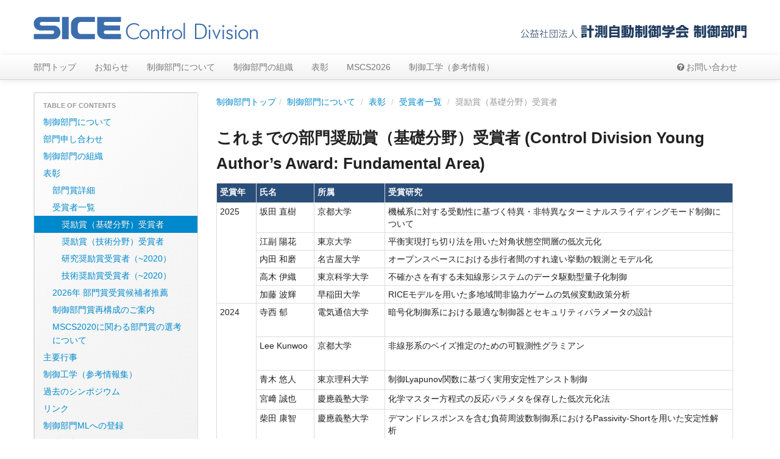

--- FILE ---
content_type: text/html; charset=UTF-8
request_url: https://www.sice-ctrl.jp/about/award/honorees/young-fundamental/
body_size: 45606
content:
<!DOCTYPE html>
<html lang="ja">
  <head >
    <meta http-equiv="Content-Type" content="text/html;charset=UTF-8">
    <meta name="viewport" content="width=device-width, initial-scale=1.0">
    <title>奨励賞（基礎分野）受賞者 |  計測自動制御学会 制御部門</title>
    <script>
      /*      localStorage.clear();*/
    </script>
    <!--
    <link rel="stylesheet/less" type="text/css" href="https://www.sice-ctrl.jp/wordpress/wp-content/themes/sice-ctrl/less/bootstrap.less" media="all">
    <link rel="stylesheet/less" type="text/css" href="https://www.sice-ctrl.jp/wordpress/wp-content/themes/sice-ctrl/less/responsive.less" media="all">
    <link rel="stylesheet/less" type="text/css" href="https://www.sice-ctrl.jp/wordpress/wp-content/themes/sice-ctrl/sice-ctrl.less" media="all">
    <link rel="stylesheet/less" type="text/css" href="https://www.sice-ctrl.jp/wordpress/wp-content/themes/sice-ctrl/print.less" media="print">
    -->
    <link rel="stylesheet" type="text/css"  href="https://www.sice-ctrl.jp/wordpress/wp-content/themes/sice-ctrl/css/bootstrap.css" media="all">
    <link rel="stylesheet" type="text/css" href="https://www.sice-ctrl.jp/wordpress/wp-content/themes/sice-ctrl/css/responsive.css" media="all">
    <link rel="stylesheet" type="text/css" href="https://www.sice-ctrl.jp/wordpress/wp-content/themes/sice-ctrl/css/sice-ctrl.css" media="all">
    <link rel="stylesheet" type="text/css" href="https://www.sice-ctrl.jp/wordpress/wp-content/themes/sice-ctrl/css/print.css" media="print">
    
    
    <!-- HTML5 shim, for IE6-8 support of HTML5 elements -->
    <!--[if lt IE 9]>
<script src="http://html5shim.googlecode.com/svn/trunk/html5.js"></script>
<![endif]-->
                                                            
        
    <meta name='robots' content='max-image-preview:large' />
<link rel="alternate" title="oEmbed (JSON)" type="application/json+oembed" href="https://www.sice-ctrl.jp/wp-json/oembed/1.0/embed?url=https%3A%2F%2Fwww.sice-ctrl.jp%2Fabout%2Faward%2Fhonorees%2Fyoung-fundamental%2F" />
<link rel="alternate" title="oEmbed (XML)" type="text/xml+oembed" href="https://www.sice-ctrl.jp/wp-json/oembed/1.0/embed?url=https%3A%2F%2Fwww.sice-ctrl.jp%2Fabout%2Faward%2Fhonorees%2Fyoung-fundamental%2F&#038;format=xml" />
		<!-- This site uses the Google Analytics by MonsterInsights plugin v9.11.0 - Using Analytics tracking - https://www.monsterinsights.com/ -->
		<!-- Note: MonsterInsights is not currently configured on this site. The site owner needs to authenticate with Google Analytics in the MonsterInsights settings panel. -->
					<!-- No tracking code set -->
				<!-- / Google Analytics by MonsterInsights -->
		<style id='wp-img-auto-sizes-contain-inline-css' type='text/css'>
img:is([sizes=auto i],[sizes^="auto," i]){contain-intrinsic-size:3000px 1500px}
/*# sourceURL=wp-img-auto-sizes-contain-inline-css */
</style>
<style id='wp-emoji-styles-inline-css' type='text/css'>

	img.wp-smiley, img.emoji {
		display: inline !important;
		border: none !important;
		box-shadow: none !important;
		height: 1em !important;
		width: 1em !important;
		margin: 0 0.07em !important;
		vertical-align: -0.1em !important;
		background: none !important;
		padding: 0 !important;
	}
/*# sourceURL=wp-emoji-styles-inline-css */
</style>
<style id='wp-block-library-inline-css' type='text/css'>
:root{--wp-block-synced-color:#7a00df;--wp-block-synced-color--rgb:122,0,223;--wp-bound-block-color:var(--wp-block-synced-color);--wp-editor-canvas-background:#ddd;--wp-admin-theme-color:#007cba;--wp-admin-theme-color--rgb:0,124,186;--wp-admin-theme-color-darker-10:#006ba1;--wp-admin-theme-color-darker-10--rgb:0,107,160.5;--wp-admin-theme-color-darker-20:#005a87;--wp-admin-theme-color-darker-20--rgb:0,90,135;--wp-admin-border-width-focus:2px}@media (min-resolution:192dpi){:root{--wp-admin-border-width-focus:1.5px}}.wp-element-button{cursor:pointer}:root .has-very-light-gray-background-color{background-color:#eee}:root .has-very-dark-gray-background-color{background-color:#313131}:root .has-very-light-gray-color{color:#eee}:root .has-very-dark-gray-color{color:#313131}:root .has-vivid-green-cyan-to-vivid-cyan-blue-gradient-background{background:linear-gradient(135deg,#00d084,#0693e3)}:root .has-purple-crush-gradient-background{background:linear-gradient(135deg,#34e2e4,#4721fb 50%,#ab1dfe)}:root .has-hazy-dawn-gradient-background{background:linear-gradient(135deg,#faaca8,#dad0ec)}:root .has-subdued-olive-gradient-background{background:linear-gradient(135deg,#fafae1,#67a671)}:root .has-atomic-cream-gradient-background{background:linear-gradient(135deg,#fdd79a,#004a59)}:root .has-nightshade-gradient-background{background:linear-gradient(135deg,#330968,#31cdcf)}:root .has-midnight-gradient-background{background:linear-gradient(135deg,#020381,#2874fc)}:root{--wp--preset--font-size--normal:16px;--wp--preset--font-size--huge:42px}.has-regular-font-size{font-size:1em}.has-larger-font-size{font-size:2.625em}.has-normal-font-size{font-size:var(--wp--preset--font-size--normal)}.has-huge-font-size{font-size:var(--wp--preset--font-size--huge)}.has-text-align-center{text-align:center}.has-text-align-left{text-align:left}.has-text-align-right{text-align:right}.has-fit-text{white-space:nowrap!important}#end-resizable-editor-section{display:none}.aligncenter{clear:both}.items-justified-left{justify-content:flex-start}.items-justified-center{justify-content:center}.items-justified-right{justify-content:flex-end}.items-justified-space-between{justify-content:space-between}.screen-reader-text{border:0;clip-path:inset(50%);height:1px;margin:-1px;overflow:hidden;padding:0;position:absolute;width:1px;word-wrap:normal!important}.screen-reader-text:focus{background-color:#ddd;clip-path:none;color:#444;display:block;font-size:1em;height:auto;left:5px;line-height:normal;padding:15px 23px 14px;text-decoration:none;top:5px;width:auto;z-index:100000}html :where(.has-border-color){border-style:solid}html :where([style*=border-top-color]){border-top-style:solid}html :where([style*=border-right-color]){border-right-style:solid}html :where([style*=border-bottom-color]){border-bottom-style:solid}html :where([style*=border-left-color]){border-left-style:solid}html :where([style*=border-width]){border-style:solid}html :where([style*=border-top-width]){border-top-style:solid}html :where([style*=border-right-width]){border-right-style:solid}html :where([style*=border-bottom-width]){border-bottom-style:solid}html :where([style*=border-left-width]){border-left-style:solid}html :where(img[class*=wp-image-]){height:auto;max-width:100%}:where(figure){margin:0 0 1em}html :where(.is-position-sticky){--wp-admin--admin-bar--position-offset:var(--wp-admin--admin-bar--height,0px)}@media screen and (max-width:600px){html :where(.is-position-sticky){--wp-admin--admin-bar--position-offset:0px}}

/*# sourceURL=wp-block-library-inline-css */
</style><style id='global-styles-inline-css' type='text/css'>
:root{--wp--preset--aspect-ratio--square: 1;--wp--preset--aspect-ratio--4-3: 4/3;--wp--preset--aspect-ratio--3-4: 3/4;--wp--preset--aspect-ratio--3-2: 3/2;--wp--preset--aspect-ratio--2-3: 2/3;--wp--preset--aspect-ratio--16-9: 16/9;--wp--preset--aspect-ratio--9-16: 9/16;--wp--preset--color--black: #000000;--wp--preset--color--cyan-bluish-gray: #abb8c3;--wp--preset--color--white: #ffffff;--wp--preset--color--pale-pink: #f78da7;--wp--preset--color--vivid-red: #cf2e2e;--wp--preset--color--luminous-vivid-orange: #ff6900;--wp--preset--color--luminous-vivid-amber: #fcb900;--wp--preset--color--light-green-cyan: #7bdcb5;--wp--preset--color--vivid-green-cyan: #00d084;--wp--preset--color--pale-cyan-blue: #8ed1fc;--wp--preset--color--vivid-cyan-blue: #0693e3;--wp--preset--color--vivid-purple: #9b51e0;--wp--preset--gradient--vivid-cyan-blue-to-vivid-purple: linear-gradient(135deg,rgb(6,147,227) 0%,rgb(155,81,224) 100%);--wp--preset--gradient--light-green-cyan-to-vivid-green-cyan: linear-gradient(135deg,rgb(122,220,180) 0%,rgb(0,208,130) 100%);--wp--preset--gradient--luminous-vivid-amber-to-luminous-vivid-orange: linear-gradient(135deg,rgb(252,185,0) 0%,rgb(255,105,0) 100%);--wp--preset--gradient--luminous-vivid-orange-to-vivid-red: linear-gradient(135deg,rgb(255,105,0) 0%,rgb(207,46,46) 100%);--wp--preset--gradient--very-light-gray-to-cyan-bluish-gray: linear-gradient(135deg,rgb(238,238,238) 0%,rgb(169,184,195) 100%);--wp--preset--gradient--cool-to-warm-spectrum: linear-gradient(135deg,rgb(74,234,220) 0%,rgb(151,120,209) 20%,rgb(207,42,186) 40%,rgb(238,44,130) 60%,rgb(251,105,98) 80%,rgb(254,248,76) 100%);--wp--preset--gradient--blush-light-purple: linear-gradient(135deg,rgb(255,206,236) 0%,rgb(152,150,240) 100%);--wp--preset--gradient--blush-bordeaux: linear-gradient(135deg,rgb(254,205,165) 0%,rgb(254,45,45) 50%,rgb(107,0,62) 100%);--wp--preset--gradient--luminous-dusk: linear-gradient(135deg,rgb(255,203,112) 0%,rgb(199,81,192) 50%,rgb(65,88,208) 100%);--wp--preset--gradient--pale-ocean: linear-gradient(135deg,rgb(255,245,203) 0%,rgb(182,227,212) 50%,rgb(51,167,181) 100%);--wp--preset--gradient--electric-grass: linear-gradient(135deg,rgb(202,248,128) 0%,rgb(113,206,126) 100%);--wp--preset--gradient--midnight: linear-gradient(135deg,rgb(2,3,129) 0%,rgb(40,116,252) 100%);--wp--preset--font-size--small: 13px;--wp--preset--font-size--medium: 20px;--wp--preset--font-size--large: 36px;--wp--preset--font-size--x-large: 42px;--wp--preset--spacing--20: 0.44rem;--wp--preset--spacing--30: 0.67rem;--wp--preset--spacing--40: 1rem;--wp--preset--spacing--50: 1.5rem;--wp--preset--spacing--60: 2.25rem;--wp--preset--spacing--70: 3.38rem;--wp--preset--spacing--80: 5.06rem;--wp--preset--shadow--natural: 6px 6px 9px rgba(0, 0, 0, 0.2);--wp--preset--shadow--deep: 12px 12px 50px rgba(0, 0, 0, 0.4);--wp--preset--shadow--sharp: 6px 6px 0px rgba(0, 0, 0, 0.2);--wp--preset--shadow--outlined: 6px 6px 0px -3px rgb(255, 255, 255), 6px 6px rgb(0, 0, 0);--wp--preset--shadow--crisp: 6px 6px 0px rgb(0, 0, 0);}:where(.is-layout-flex){gap: 0.5em;}:where(.is-layout-grid){gap: 0.5em;}body .is-layout-flex{display: flex;}.is-layout-flex{flex-wrap: wrap;align-items: center;}.is-layout-flex > :is(*, div){margin: 0;}body .is-layout-grid{display: grid;}.is-layout-grid > :is(*, div){margin: 0;}:where(.wp-block-columns.is-layout-flex){gap: 2em;}:where(.wp-block-columns.is-layout-grid){gap: 2em;}:where(.wp-block-post-template.is-layout-flex){gap: 1.25em;}:where(.wp-block-post-template.is-layout-grid){gap: 1.25em;}.has-black-color{color: var(--wp--preset--color--black) !important;}.has-cyan-bluish-gray-color{color: var(--wp--preset--color--cyan-bluish-gray) !important;}.has-white-color{color: var(--wp--preset--color--white) !important;}.has-pale-pink-color{color: var(--wp--preset--color--pale-pink) !important;}.has-vivid-red-color{color: var(--wp--preset--color--vivid-red) !important;}.has-luminous-vivid-orange-color{color: var(--wp--preset--color--luminous-vivid-orange) !important;}.has-luminous-vivid-amber-color{color: var(--wp--preset--color--luminous-vivid-amber) !important;}.has-light-green-cyan-color{color: var(--wp--preset--color--light-green-cyan) !important;}.has-vivid-green-cyan-color{color: var(--wp--preset--color--vivid-green-cyan) !important;}.has-pale-cyan-blue-color{color: var(--wp--preset--color--pale-cyan-blue) !important;}.has-vivid-cyan-blue-color{color: var(--wp--preset--color--vivid-cyan-blue) !important;}.has-vivid-purple-color{color: var(--wp--preset--color--vivid-purple) !important;}.has-black-background-color{background-color: var(--wp--preset--color--black) !important;}.has-cyan-bluish-gray-background-color{background-color: var(--wp--preset--color--cyan-bluish-gray) !important;}.has-white-background-color{background-color: var(--wp--preset--color--white) !important;}.has-pale-pink-background-color{background-color: var(--wp--preset--color--pale-pink) !important;}.has-vivid-red-background-color{background-color: var(--wp--preset--color--vivid-red) !important;}.has-luminous-vivid-orange-background-color{background-color: var(--wp--preset--color--luminous-vivid-orange) !important;}.has-luminous-vivid-amber-background-color{background-color: var(--wp--preset--color--luminous-vivid-amber) !important;}.has-light-green-cyan-background-color{background-color: var(--wp--preset--color--light-green-cyan) !important;}.has-vivid-green-cyan-background-color{background-color: var(--wp--preset--color--vivid-green-cyan) !important;}.has-pale-cyan-blue-background-color{background-color: var(--wp--preset--color--pale-cyan-blue) !important;}.has-vivid-cyan-blue-background-color{background-color: var(--wp--preset--color--vivid-cyan-blue) !important;}.has-vivid-purple-background-color{background-color: var(--wp--preset--color--vivid-purple) !important;}.has-black-border-color{border-color: var(--wp--preset--color--black) !important;}.has-cyan-bluish-gray-border-color{border-color: var(--wp--preset--color--cyan-bluish-gray) !important;}.has-white-border-color{border-color: var(--wp--preset--color--white) !important;}.has-pale-pink-border-color{border-color: var(--wp--preset--color--pale-pink) !important;}.has-vivid-red-border-color{border-color: var(--wp--preset--color--vivid-red) !important;}.has-luminous-vivid-orange-border-color{border-color: var(--wp--preset--color--luminous-vivid-orange) !important;}.has-luminous-vivid-amber-border-color{border-color: var(--wp--preset--color--luminous-vivid-amber) !important;}.has-light-green-cyan-border-color{border-color: var(--wp--preset--color--light-green-cyan) !important;}.has-vivid-green-cyan-border-color{border-color: var(--wp--preset--color--vivid-green-cyan) !important;}.has-pale-cyan-blue-border-color{border-color: var(--wp--preset--color--pale-cyan-blue) !important;}.has-vivid-cyan-blue-border-color{border-color: var(--wp--preset--color--vivid-cyan-blue) !important;}.has-vivid-purple-border-color{border-color: var(--wp--preset--color--vivid-purple) !important;}.has-vivid-cyan-blue-to-vivid-purple-gradient-background{background: var(--wp--preset--gradient--vivid-cyan-blue-to-vivid-purple) !important;}.has-light-green-cyan-to-vivid-green-cyan-gradient-background{background: var(--wp--preset--gradient--light-green-cyan-to-vivid-green-cyan) !important;}.has-luminous-vivid-amber-to-luminous-vivid-orange-gradient-background{background: var(--wp--preset--gradient--luminous-vivid-amber-to-luminous-vivid-orange) !important;}.has-luminous-vivid-orange-to-vivid-red-gradient-background{background: var(--wp--preset--gradient--luminous-vivid-orange-to-vivid-red) !important;}.has-very-light-gray-to-cyan-bluish-gray-gradient-background{background: var(--wp--preset--gradient--very-light-gray-to-cyan-bluish-gray) !important;}.has-cool-to-warm-spectrum-gradient-background{background: var(--wp--preset--gradient--cool-to-warm-spectrum) !important;}.has-blush-light-purple-gradient-background{background: var(--wp--preset--gradient--blush-light-purple) !important;}.has-blush-bordeaux-gradient-background{background: var(--wp--preset--gradient--blush-bordeaux) !important;}.has-luminous-dusk-gradient-background{background: var(--wp--preset--gradient--luminous-dusk) !important;}.has-pale-ocean-gradient-background{background: var(--wp--preset--gradient--pale-ocean) !important;}.has-electric-grass-gradient-background{background: var(--wp--preset--gradient--electric-grass) !important;}.has-midnight-gradient-background{background: var(--wp--preset--gradient--midnight) !important;}.has-small-font-size{font-size: var(--wp--preset--font-size--small) !important;}.has-medium-font-size{font-size: var(--wp--preset--font-size--medium) !important;}.has-large-font-size{font-size: var(--wp--preset--font-size--large) !important;}.has-x-large-font-size{font-size: var(--wp--preset--font-size--x-large) !important;}
/*# sourceURL=global-styles-inline-css */
</style>

<style id='classic-theme-styles-inline-css' type='text/css'>
/*! This file is auto-generated */
.wp-block-button__link{color:#fff;background-color:#32373c;border-radius:9999px;box-shadow:none;text-decoration:none;padding:calc(.667em + 2px) calc(1.333em + 2px);font-size:1.125em}.wp-block-file__button{background:#32373c;color:#fff;text-decoration:none}
/*# sourceURL=/wp-includes/css/classic-themes.min.css */
</style>
<link rel='stylesheet' id='contact-form-7-css' href='https://www.sice-ctrl.jp/wordpress/wp-content/plugins/contact-form-7/includes/css/styles.css?ver=6.1.4' type='text/css' media='all' />
<link rel='stylesheet' id='toc-screen-css' href='https://www.sice-ctrl.jp/wordpress/wp-content/plugins/table-of-contents-plus/screen.min.css?ver=2411.1' type='text/css' media='all' />
<link rel='stylesheet' id='jquery.lightbox.min.css-css' href='https://www.sice-ctrl.jp/wordpress/wp-content/plugins/wp-jquery-lightbox/lightboxes/wp-jquery-lightbox/styles/lightbox.min.css?ver=2.3.4' type='text/css' media='all' />
<link rel='stylesheet' id='jqlb-overrides-css' href='https://www.sice-ctrl.jp/wordpress/wp-content/plugins/wp-jquery-lightbox/lightboxes/wp-jquery-lightbox/styles/overrides.css?ver=2.3.4' type='text/css' media='all' />
<style id='jqlb-overrides-inline-css' type='text/css'>

			#outerImageContainer {
				box-shadow: 0 0 4px 2px rgba(0,0,0,.2);
			}
			#imageContainer{
				padding: 6px;
			}
			#imageDataContainer {
				box-shadow: none;
				z-index: auto;
			}
			#prevArrow,
			#nextArrow{
				background-color: rgba(255,255,255,.7;
				color: #000000;
			}
/*# sourceURL=jqlb-overrides-inline-css */
</style>
<script type="text/javascript" src="https://www.sice-ctrl.jp/wordpress/wp-includes/js/jquery/jquery.min.js?ver=3.7.1" id="jquery-core-js"></script>
<script type="text/javascript" src="https://www.sice-ctrl.jp/wordpress/wp-includes/js/jquery/jquery-migrate.min.js?ver=3.4.1" id="jquery-migrate-js"></script>
<script type="text/javascript" src="https://www.sice-ctrl.jp/wordpress/wp-content/themes/sice-ctrl/js/bootstrap-transition.js?ver=6.9" id="bootstrap-transition-js"></script>
<script type="text/javascript" src="https://www.sice-ctrl.jp/wordpress/wp-content/themes/sice-ctrl/js/bootstrap-alert.js?ver=6.9" id="bootstrap-alert-js"></script>
<script type="text/javascript" src="https://www.sice-ctrl.jp/wordpress/wp-content/themes/sice-ctrl/js/bootstrap-modal.js?ver=6.9" id="bootstrap-modal-js"></script>
<script type="text/javascript" src="https://www.sice-ctrl.jp/wordpress/wp-content/themes/sice-ctrl/js/bootstrap-dropdown.js?ver=6.9" id="bootstrap-dropdown-js"></script>
<script type="text/javascript" src="https://www.sice-ctrl.jp/wordpress/wp-content/themes/sice-ctrl/js/bootstrap-scrollspy.js?ver=6.9" id="bootstrap-scrollspy-js"></script>
<script type="text/javascript" src="https://www.sice-ctrl.jp/wordpress/wp-content/themes/sice-ctrl/js/bootstrap-tab.js?ver=6.9" id="bootstrap-tab-js"></script>
<script type="text/javascript" src="https://www.sice-ctrl.jp/wordpress/wp-content/themes/sice-ctrl/js/bootstrap-tooltip.js?ver=6.9" id="bootstrap-tooltip-js"></script>
<script type="text/javascript" src="https://www.sice-ctrl.jp/wordpress/wp-content/themes/sice-ctrl/js/bootstrap-popover.js?ver=6.9" id="bootstrap-popover-js"></script>
<script type="text/javascript" src="https://www.sice-ctrl.jp/wordpress/wp-content/themes/sice-ctrl/js/bootstrap-collapse.js?ver=6.9" id="bootstrap-collapse-js"></script>
<script type="text/javascript" src="https://www.sice-ctrl.jp/wordpress/wp-content/themes/sice-ctrl/js/bootstrap-carousel.js?ver=6.9" id="bootstrap-carousel-js"></script>
<script type="text/javascript" src="https://www.sice-ctrl.jp/wordpress/wp-content/themes/sice-ctrl/js/bootstrap-typeahead.js?ver=6.9" id="bootstrap-typeahead-js"></script>
<script type="text/javascript" src="https://www.sice-ctrl.jp/wordpress/wp-content/themes/sice-ctrl/js/bootstrap-affix.js?ver=6.9" id="bootstrap-affix-js"></script>
<link rel="https://api.w.org/" href="https://www.sice-ctrl.jp/wp-json/" /><link rel="alternate" title="JSON" type="application/json" href="https://www.sice-ctrl.jp/wp-json/wp/v2/pages/5310" /><link rel="EditURI" type="application/rsd+xml" title="RSD" href="https://www.sice-ctrl.jp/wordpress/xmlrpc.php?rsd" />
<meta name="generator" content="WordPress 6.9" />
<link rel="canonical" href="https://www.sice-ctrl.jp/about/award/honorees/young-fundamental/" />
<link rel='shortlink' href='https://www.sice-ctrl.jp/?p=5310' />
<style>.removed_link, a.removed_link {
	text-decoration: line-through;
}</style>		<style type="text/css" id="wp-custom-css">
			各位

お世話になっております．九州工業大学の中茎と申します．

この度、SICE Annual Conference 2015は、中国のCCC2015と合同開催致します。
開催地は中国有数の観光地である杭州です。多数のご要望により、SICE2015の講
演募集を２０１５年２月２８日まで延長します。なお、今回は最終の延長になり
ます。

なお，SICEとCCCで投稿サイトが別になっておりますので，下記
http://www.sice.jp/ccc-sice2015/Submission.html
のSICE側(No.1)からのサイトからお入り頂きますよう，お願い申し上げます．		</style>
		    <link rel="stylesheet" type="text/css" href="https://www.sice-ctrl.jp/wordpress/wp-content/themes/sice-ctrl/style.css">
    <link rel="stylesheet" type="text/css" href="https://www.sice-ctrl.jp/wordpress/wp-content/themes/sice-ctrl/post.css">
    <link rel="stylesheet" type="text/css" href="https://www.sice-ctrl.jp/wordpress/wp-content/themes/sice-ctrl/elist.css">
    <link rel="stylesheet" type="text/css" href="https://www.sice-ctrl.jp/wordpress/wp-content/themes/sice-ctrl/esingle.css">
    <link href='http://fonts.googleapis.com/css?family=Open+Sans:400,800' rel='stylesheet' type='text/css'>
    <link rel="shortcut icon" href="https://www.sice-ctrl.jp/wordpress/wp-content/themes/sice-ctrl/favicon.ico" />
  </head>
    
  <body class="wp-singular page-template-default page page-id-5310 page-child parent-pageid-2284 wp-theme-sice-ctrl">
    <div id="wrap">      
      <div id="wrap2">
                <header>
          <div class="container">
            <div class="row" style="padding-top:25px; padding-bottom:25px;">
              <div class="span7">
                <div style="height:40px;position:relative;">
                  <a href="https://www.sice-ctrl.jp">
                    <img id="sicelogo" src="https://www.sice-ctrl.jp/wordpress/wp-content/themes/sice-ctrl/img/titleLeft.png" alt="SICE Control Division" style="max-width:370px;x;position:absolute;bottom:0;left:0;">
                  </a>
                </div>
              </div>
              <div class="span5">
                <div class="hidden-phone" style="height:38px;position:relative;">
                  <a href="https://www.sice-ctrl.jp">
                    <img src="https://www.sice-ctrl.jp/wordpress/wp-content/themes/sice-ctrl/img/titleRight.png" alt="公益社団法人 計測自動制御学会 制御部門" align="right" style="width:100%;max-width:370px;position:absolute;bottom:0;right:0;">
                  </a>
                </div>
              </div>
            </div>
            
          </div>
        </header>
        
        <nav>
          <div class="navbar navbar-static-top">
            <div class="navbar-inner">
              <div class="container">  
                <a class="btn btn-navbar" data-toggle="collapse" data-target=".nav-collapse">
                  <span class="icon-bar"></span>
                  <span class="icon-bar"></span>
                  <span class="icon-bar"></span>
                </a>
                
                <!-- Be sure to leave the brand out there if you want it shown -->
                <a class="brand visible-phone" href="https://www.sice-ctrl.jp">計測自動制御学会 制御部門</a>
                <div class="nav-collapse collapse">
                  <ul id="main-nav" class="nav">
                    <li id="menu-item-252" class="menu-item menu-item-type-post_type menu-item-object-page menu-item-home menu-item-252"><a href="https://www.sice-ctrl.jp/">部門トップ</a></li>
<li id="menu-item-595" class="menu-item menu-item-type-post_type menu-item-object-page menu-item-595"><a href="https://www.sice-ctrl.jp/announcements/">お知らせ</a></li>
<li id="menu-item-1307" class="menu-item menu-item-type-post_type menu-item-object-page current-page-ancestor menu-item-1307"><a href="https://www.sice-ctrl.jp/about/">制御部門について</a></li>
<li id="menu-item-350" class="menu-item menu-item-type-custom menu-item-object-custom menu-item-350"><a href="/about/organization/">制御部門の組織</a></li>
<li id="menu-item-265" class="menu-item menu-item-type-custom menu-item-object-custom menu-item-265"><a href="/about/award/">表彰</a></li>
<li id="menu-item-3912" class="menu-item menu-item-type-custom menu-item-object-custom menu-item-3912"><a href="https://mscs2026.sice-ctrl.jp/">MSCS2026</a></li>
<li id="menu-item-266" class="menu-item menu-item-type-custom menu-item-object-custom menu-item-266"><a href="/about/ctrl-info/">制御工学（参考情報）</a></li>
				  
                  </ul>
                  <ul id="special-nav" class="nav pull-right">
                    <li id="menu-item-1049" class="menu-item menu-item-type-post_type menu-item-object-page menu-item-1049"><a href="https://www.sice-ctrl.jp/about/contact/"><i class="icon-question-sign"></i>お問い合わせ</a></li>
				  
                  </ul>
                </div>	
              </div>
            </div>
          </div>
        </nav>
                <div class="container">
  <div class="row">
    <div id="sidebar-area" class="span3">
      <nav>
  <ul>
    <li id="hierpage-3" class="widget widget_hier_page"><div class="hd clearfix"><h2 class="widgettitle">TABLE OF CONTENTS</h2><ul><li class="page_item page-item-382 page_item_has_children current_page_ancestor"><a href="https://www.sice-ctrl.jp/about/">制御部門について</a>
<ul class='children'>
	<li class="page_item page-item-665"><a href="https://www.sice-ctrl.jp/about/agreement/">部門申し合わせ</a></li>
	<li class="page_item page-item-602"><a href="https://www.sice-ctrl.jp/about/organization/">制御部門の組織</a></li>
	<li class="page_item page-item-670 page_item_has_children current_page_ancestor"><a href="https://www.sice-ctrl.jp/about/award/">表彰</a>
	<ul class='children'>
		<li class="page_item page-item-2280"><a href="https://www.sice-ctrl.jp/about/award/details/">部門賞詳細</a></li>
		<li class="page_item page-item-2284 page_item_has_children current_page_ancestor current_page_parent"><a href="https://www.sice-ctrl.jp/about/award/honorees/">受賞者一覧</a>
		<ul class='children'>
			<li class="page_item page-item-5310 current_page_item"><a href="https://www.sice-ctrl.jp/about/award/honorees/young-fundamental/" aria-current="page">奨励賞（基礎分野）受賞者</a></li>
			<li class="page_item page-item-5328"><a href="https://www.sice-ctrl.jp/about/award/honorees/young-technology/">奨励賞（技術分野）受賞者</a></li>
			<li class="page_item page-item-2289"><a href="https://www.sice-ctrl.jp/about/award/honorees/young/">研究奨励賞受賞者（~2020）</a></li>
			<li class="page_item page-item-2381"><a href="https://www.sice-ctrl.jp/about/award/honorees/tech/">技術奨励賞受賞者（~2020）</a></li>
		</ul>
</li>
		<li class="page_item page-item-5086"><a href="https://www.sice-ctrl.jp/about/award/award-news/">2026年 部門賞受賞候補者推薦</a></li>
		<li class="page_item page-item-3445"><a href="https://www.sice-ctrl.jp/about/award/%e5%88%b6%e5%be%a1%e9%83%a8%e9%96%80%e8%b3%9e%e5%86%8d%e6%a7%8b%e6%88%90%e3%81%ae%e3%81%94%e6%a1%88%e5%86%85/">制御部門賞再構成のご案内</a></li>
		<li class="page_item page-item-3761"><a href="https://www.sice-ctrl.jp/about/award/award-info-mscs2020/">MSCS2020に関わる部門賞の選考について</a></li>
	</ul>
</li>
	<li class="page_item page-item-8566"><a href="https://www.sice-ctrl.jp/about/agreement-copy/">主要行事</a></li>
	<li class="page_item page-item-3690"><a href="https://www.sice-ctrl.jp/about/ctrl-info/">制御工学（参考情報集）</a></li>
	<li class="page_item page-item-1101"><a href="https://www.sice-ctrl.jp/about/activity-archive/">過去のシンポジウム</a></li>
	<li class="page_item page-item-1045"><a href="https://www.sice-ctrl.jp/about/links/">リンク</a></li>
	<li class="page_item page-item-239"><a href="https://www.sice-ctrl.jp/about/ml/">制御部門MLへの登録</a></li>
	<li class="page_item page-item-235"><a href="https://www.sice-ctrl.jp/about/contact/">お問い合わせ</a></li>
</ul>
</li>
</ul></div></li>  </ul>
</nav>    </div>
    <div id="posts-area" class="span9">
      	  <div class="post-5310 page type-page status-publish hentry">
		<div class="postcontent">
        
      <ul class="breadcrumb">
  <li><a href="https://www.sice-ctrl.jp/">制御部門トップ</a><span class="divider">/</span></li>
          <li><a href="https://www.sice-ctrl.jp/about/">制御部門について</a>
    <span class="divider">/</span></li>
    <li><a href="https://www.sice-ctrl.jp/about/award/">表彰</a>
    <span class="divider">/</span></li>
    <li><a href="https://www.sice-ctrl.jp/about/award/honorees/">受賞者一覧</a>
    <span class="divider">/</span></li>
      <li class="active">奨励賞（基礎分野）受賞者</li>
  </ul>

      		  <style>td:nth-child(2),td:nth-child(1){white-space:nowrap;}</style>
<div class="body">
<div class="section">
<h2>これまでの部門奨励賞（基礎分野）受賞者 (Control Division Young Author’s Award: Fundamental Area)</h2>
<table class="table table-bordered table-condensed" style="width: 97.5497%; height: 575px;">
<tbody>
<tr style="height: 23px;">
<th style="width: 7.69231%; height: 23px;">受賞年</th>
<th style="width: 9.76801%; height: 23px;">氏名</th>
<th style="width: 13.7973%; height: 23px;">所属</th>
<th style="width: 67.3993%; height: 23px;">受賞研究</th>
</tr>
<tr>
<td style="width: 7.69231%;" rowspan="5">2025</td>
<td style="width: 9.76801%;">坂⽥ 直樹</td>
<td style="width: 13.7973%;">京都⼤学</td>
<td style="width: 67.3993%;">機械系に対する受動性に基づく特異・⾮特異なターミナルスライディングモード制御について</td>
</tr>
<tr>
<td style="width: 9.76801%;">江副 陽花</td>
<td style="width: 13.7973%;">東京⼤学</td>
<td style="width: 67.3993%;">平衡実現打ち切り法を⽤いた対⾓状態空間層の低次元化</td>
</tr>
<tr>
<td style="width: 9.76801%;">内⽥ 和磨</td>
<td style="width: 13.7973%;">名古屋⼤学</td>
<td style="width: 67.3993%;">オープンスペースにおける歩⾏者間のすれ違い挙動の観測とモデル化</td>
</tr>
<tr>
<td style="width: 9.76801%;">⾼⽊ 伊織</td>
<td style="width: 13.7973%;">東京科学⼤学</td>
<td style="width: 67.3993%;">不確かさを有する未知線形システムのデータ駆動型量⼦化制御</td>
</tr>
<tr>
<td style="width: 9.76801%;">加藤 波輝</td>
<td style="width: 13.7973%;">早稲⽥⼤学</td>
<td style="width: 67.3993%;">RICEモデルを⽤いた多地域間⾮協⼒ゲームの気候変動政策分析</td>
</tr>
<tr style="height: 46px;">
<td style="width: 7.69231%; height: 184px;" rowspan="5">2024</td>
<td style="width: 9.76801%; height: 46px;">寺西 郁</td>
<td style="width: 13.7973%; height: 46px;">電気通信大学</td>
<td style="width: 67.3993%; height: 46px;">暗号化制御系における最適な制御器とセキュリティパラメータの設計</td>
</tr>
<tr style="height: 46px;">
<td style="width: 9.76801%; height: 46px;">Lee Kunwoo</td>
<td style="width: 13.7973%; height: 46px;">京都大学</td>
<td style="width: 67.3993%; height: 46px;">非線形系のベイズ推定のための可観測性グラミアン</td>
</tr>
<tr style="height: 23px;">
<td style="width: 9.76801%; height: 23px;">青木 悠人</td>
<td style="width: 13.7973%; height: 23px;">東京理科大学</td>
<td style="width: 67.3993%; height: 23px;">制御Lyapunov関数に基づく実用安定性アシスト制御</td>
</tr>
<tr style="height: 23px;">
<td style="width: 9.76801%; height: 23px;">宮﨑 誠也</td>
<td style="width: 13.7973%; height: 23px;">慶應義塾大学</td>
<td style="width: 67.3993%; height: 23px;">化学マスター方程式の反応パラメタを保存した低次元化法</td>
</tr>
<tr style="height: 46px;">
<td style="width: 9.76801%; height: 46px;">柴田 康智</td>
<td style="width: 13.7973%; height: 46px;">慶應義塾大学</td>
<td style="width: 67.3993%; height: 46px;">デマンドレスポンスを含む負荷周波数制御系におけるPassivity-Shortを用いた安定性解析</td>
</tr>
<tr style="height: 23px;">
<td style="width: 7.69231%; height: 184px;" rowspan="5" width="92">2023</td>
<td style="width: 9.76801%; height: 23px;" width="92">清水 拓実</td>
<td style="width: 13.7973%; height: 23px;" width="92">東京工業大学</td>
<td style="width: 67.3993%; height: 23px;">3次元農地マップ構築のための多角度撮影型被覆制御と検証実験</td>
</tr>
<tr style="height: 46px;">
<td style="width: 9.76801%; height: 46px;">藤井達希</td>
<td style="width: 13.7973%; height: 46px;">九州大学</td>
<td style="width: 67.3993%; height: 46px;">単層フィードフォワードニューラルネットワークのモデル縮約と信頼性保証</td>
</tr>
<tr style="height: 23px;">
<td style="width: 9.76801%; height: 23px;">寺崎 峻</td>
<td style="width: 13.7973%; height: 23px;">東京大学</td>
<td style="width: 67.3993%; height: 23px;">大規模ネットワークシステムにおける状態ノードの可制御性スコア</td>
</tr>
<tr style="height: 46px;">
<td style="width: 9.76801%; height: 46px;">舩田 陸</td>
<td style="width: 13.7973%; height: 46px;">東京工業大学</td>
<td style="width: 67.3993%; height: 46px;">支持超平面を用いた制御バリア関数にもとづく楕円体エージェント間の衝突回避手法の提案</td>
</tr>
<tr style="height: 46px;">
<td style="width: 9.76801%; height: 46px;">庵 智幸</td>
<td style="width: 13.7973%; height: 46px;">大阪大学</td>
<td style="width: 67.3993%; height: 46px;">ホロノミックなハミルトン関数に対するハミルトン・ヤコビ方程式の一解法</td>
</tr>
<tr style="height: 46px;">
<td style="width: 7.69231%; height: 184px;" rowspan="5">2022</td>
<td style="width: 9.76801%; height: 46px;">星野 健太</td>
<td style="width: 13.7973%; height: 46px;">京都大学</td>
<td style="width: 67.3993%; height: 46px;">最適輸送理論に基づいた制御手法のカーシェアリングシステムへの応用</td>
</tr>
<tr style="height: 46px;">
<td style="width: 9.76801%; height: 46px;">白石 達也</td>
<td style="width: 13.7973%; height: 46px;">宇都宮大学</td>
<td style="width: 67.3993%; height: 46px;">低圧EGRおよびターボチャージャを有するガソリンエンジン吸排気系のフラットネスベーストフィードフォワード制御</td>
</tr>
<tr style="height: 23px;">
<td style="width: 9.76801%; height: 23px;">重見 和秀</td>
<td style="width: 13.7973%; height: 23px;">東京大学</td>
<td style="width: 67.3993%; height: 23px;">シェアバイクの確率的分配法に関する研究</td>
</tr>
<tr style="height: 23px;">
<td style="width: 9.76801%; height: 23px;">加藤 留偉</td>
<td style="width: 13.7973%; height: 23px;">東京工業大学</td>
<td style="width: 67.3993%; height: 23px;">蔵本振動子のクラスター同期条件</td>
</tr>
<tr style="height: 46px;">
<td style="width: 9.76801%; height: 46px;">西田 周平</td>
<td style="width: 13.7973%; height: 46px;">京都大学</td>
<td style="width: 67.3993%; height: 46px;">軌道データベースに基づく非線形最適制御器の効率的な表現と構築法</td>
</tr>
</tbody>
</table>
</div>
</div>
		</div>
		<div class="postinfo">
		  <span class="postdate">2024/5/24</span>
		  <span class="postedit pull-right"> </span>
		</div>
	  </div> 
          </div>
  </div>
</div>
<div id="push"></div>
</div>
</div>
<div id="footer">
  <div class="container">
    <p>Copyright &copy; 計測自動制御学会 制御部門 2012-2026</p>
    <p class="loginout pull-right">
            <a href="https://www.sice-ctrl.jp/wordpress/wp-login.php?redirect_to=%2Fabout%2Faward%2Fhonorees%2Fyoung-fundamental%2F"><i class="icon-signin "></i> Login</a>
          </p>
  </div>
</div>
<script>
  jQuery(function(){
    jQuery('a[rel=tooltip]').tooltip();
    jQuery('a[rel=popover]').popover();
  });
  
  jQuery(function(){
    jQuery('a[href^=#]').click(function(){
      var href=jQuery(this).attr("href");
      var target = jQuery(href);
      if(target.data("origColor")==undefined) 
        target.data("origColor",target.css("background-color"));
      target.stop().animate({backgroundColor:'#ff0'},100).animate({backgroundColor:target.data("origColor")},400)
        .animate({backgroundColor:'#ff0'},100).animate({backgroundColor:target.data("origColor")},400)
        .animate({backgroundColor:'#ff0'},100).animate({backgroundColor:target.data("origColor")},400)
        .animate({backgroundColor:'#ff0'},100).animate({backgroundColor:target.data("origColor")},1000);
      return false;
    });
  });
    </script>
    <script type="speculationrules">
{"prefetch":[{"source":"document","where":{"and":[{"href_matches":"/*"},{"not":{"href_matches":["/wordpress/wp-*.php","/wordpress/wp-admin/*","/wordpress/wp-content/uploads/*","/wordpress/wp-content/*","/wordpress/wp-content/plugins/*","/wordpress/wp-content/themes/sice-ctrl/*","/*\\?(.+)"]}},{"not":{"selector_matches":"a[rel~=\"nofollow\"]"}},{"not":{"selector_matches":".no-prefetch, .no-prefetch a"}}]},"eagerness":"conservative"}]}
</script>
<script type="text/javascript" src="https://www.sice-ctrl.jp/wordpress/wp-includes/js/jquery/jquery.color.min.js?ver=3.0.0" id="jquery-color-js"></script>
<script type="text/javascript" src="https://www.sice-ctrl.jp/wordpress/wp-includes/js/dist/hooks.min.js?ver=dd5603f07f9220ed27f1" id="wp-hooks-js"></script>
<script type="text/javascript" src="https://www.sice-ctrl.jp/wordpress/wp-includes/js/dist/i18n.min.js?ver=c26c3dc7bed366793375" id="wp-i18n-js"></script>
<script type="text/javascript" id="wp-i18n-js-after">
/* <![CDATA[ */
wp.i18n.setLocaleData( { 'text direction\u0004ltr': [ 'ltr' ] } );
//# sourceURL=wp-i18n-js-after
/* ]]> */
</script>
<script type="text/javascript" src="https://www.sice-ctrl.jp/wordpress/wp-content/plugins/contact-form-7/includes/swv/js/index.js?ver=6.1.4" id="swv-js"></script>
<script type="text/javascript" id="contact-form-7-js-translations">
/* <![CDATA[ */
( function( domain, translations ) {
	var localeData = translations.locale_data[ domain ] || translations.locale_data.messages;
	localeData[""].domain = domain;
	wp.i18n.setLocaleData( localeData, domain );
} )( "contact-form-7", {"translation-revision-date":"2025-11-30 08:12:23+0000","generator":"GlotPress\/4.0.3","domain":"messages","locale_data":{"messages":{"":{"domain":"messages","plural-forms":"nplurals=1; plural=0;","lang":"ja_JP"},"This contact form is placed in the wrong place.":["\u3053\u306e\u30b3\u30f3\u30bf\u30af\u30c8\u30d5\u30a9\u30fc\u30e0\u306f\u9593\u9055\u3063\u305f\u4f4d\u7f6e\u306b\u7f6e\u304b\u308c\u3066\u3044\u307e\u3059\u3002"],"Error:":["\u30a8\u30e9\u30fc:"]}},"comment":{"reference":"includes\/js\/index.js"}} );
//# sourceURL=contact-form-7-js-translations
/* ]]> */
</script>
<script type="text/javascript" id="contact-form-7-js-before">
/* <![CDATA[ */
var wpcf7 = {
    "api": {
        "root": "https:\/\/www.sice-ctrl.jp\/wp-json\/",
        "namespace": "contact-form-7\/v1"
    }
};
//# sourceURL=contact-form-7-js-before
/* ]]> */
</script>
<script type="text/javascript" src="https://www.sice-ctrl.jp/wordpress/wp-content/plugins/contact-form-7/includes/js/index.js?ver=6.1.4" id="contact-form-7-js"></script>
<script type="text/javascript" id="toc-front-js-extra">
/* <![CDATA[ */
var tocplus = {"smooth_scroll":"1","visibility_show":"show","visibility_hide":"hide","width":"Auto"};
//# sourceURL=toc-front-js-extra
/* ]]> */
</script>
<script type="text/javascript" src="https://www.sice-ctrl.jp/wordpress/wp-content/plugins/table-of-contents-plus/front.min.js?ver=2411.1" id="toc-front-js"></script>
<script type="text/javascript" src="https://www.sice-ctrl.jp/wordpress/wp-content/plugins/wp-jquery-lightbox/lightboxes/wp-jquery-lightbox/vendor/jquery.touchwipe.min.js?ver=2.3.4" id="wp-jquery-lightbox-swipe-js"></script>
<script type="text/javascript" src="https://www.sice-ctrl.jp/wordpress/wp-content/plugins/wp-jquery-lightbox/inc/purify.min.js?ver=2.3.4" id="wp-jquery-lightbox-purify-js"></script>
<script type="text/javascript" src="https://www.sice-ctrl.jp/wordpress/wp-content/plugins/wp-jquery-lightbox/lightboxes/wp-jquery-lightbox/vendor/panzoom.min.js?ver=2.3.4" id="wp-jquery-lightbox-panzoom-js"></script>
<script type="text/javascript" id="wp-jquery-lightbox-js-extra">
/* <![CDATA[ */
var JQLBSettings = {"showTitle":"1","useAltForTitle":"1","showCaption":"1","showNumbers":"1","fitToScreen":"1","resizeSpeed":"400","showDownload":"","navbarOnTop":"","marginSize":"0","mobileMarginSize":"10","slideshowSpeed":"4000","allowPinchZoom":"1","borderSize":"6","borderColor":"#fff","overlayColor":"#fff","overlayOpacity":"0.7","newNavStyle":"1","fixedNav":"1","showInfoBar":"0","prevLinkTitle":"\u524d\u306e\u753b\u50cf","nextLinkTitle":"\u6b21\u306e\u753b\u50cf","closeTitle":"\u30ae\u30e3\u30e9\u30ea\u30fc\u3092\u9589\u3058\u308b","image":"\u753b\u50cf ","of":"\u306e","download":"\u30c0\u30a6\u30f3\u30ed\u30fc\u30c9","pause":"(\u30b9\u30e9\u30a4\u30c9\u30b7\u30e7\u30fc\u3092\u4e00\u6642\u505c\u6b62\u3059\u308b)","play":"(\u30b9\u30e9\u30a4\u30c9\u30b7\u30e7\u30fc\u3092\u518d\u751f\u3059\u308b)"};
//# sourceURL=wp-jquery-lightbox-js-extra
/* ]]> */
</script>
<script type="text/javascript" src="https://www.sice-ctrl.jp/wordpress/wp-content/plugins/wp-jquery-lightbox/lightboxes/wp-jquery-lightbox/jquery.lightbox.js?ver=2.3.4" id="wp-jquery-lightbox-js"></script>
<script id="wp-emoji-settings" type="application/json">
{"baseUrl":"https://s.w.org/images/core/emoji/17.0.2/72x72/","ext":".png","svgUrl":"https://s.w.org/images/core/emoji/17.0.2/svg/","svgExt":".svg","source":{"concatemoji":"https://www.sice-ctrl.jp/wordpress/wp-includes/js/wp-emoji-release.min.js?ver=6.9"}}
</script>
<script type="module">
/* <![CDATA[ */
/*! This file is auto-generated */
const a=JSON.parse(document.getElementById("wp-emoji-settings").textContent),o=(window._wpemojiSettings=a,"wpEmojiSettingsSupports"),s=["flag","emoji"];function i(e){try{var t={supportTests:e,timestamp:(new Date).valueOf()};sessionStorage.setItem(o,JSON.stringify(t))}catch(e){}}function c(e,t,n){e.clearRect(0,0,e.canvas.width,e.canvas.height),e.fillText(t,0,0);t=new Uint32Array(e.getImageData(0,0,e.canvas.width,e.canvas.height).data);e.clearRect(0,0,e.canvas.width,e.canvas.height),e.fillText(n,0,0);const a=new Uint32Array(e.getImageData(0,0,e.canvas.width,e.canvas.height).data);return t.every((e,t)=>e===a[t])}function p(e,t){e.clearRect(0,0,e.canvas.width,e.canvas.height),e.fillText(t,0,0);var n=e.getImageData(16,16,1,1);for(let e=0;e<n.data.length;e++)if(0!==n.data[e])return!1;return!0}function u(e,t,n,a){switch(t){case"flag":return n(e,"\ud83c\udff3\ufe0f\u200d\u26a7\ufe0f","\ud83c\udff3\ufe0f\u200b\u26a7\ufe0f")?!1:!n(e,"\ud83c\udde8\ud83c\uddf6","\ud83c\udde8\u200b\ud83c\uddf6")&&!n(e,"\ud83c\udff4\udb40\udc67\udb40\udc62\udb40\udc65\udb40\udc6e\udb40\udc67\udb40\udc7f","\ud83c\udff4\u200b\udb40\udc67\u200b\udb40\udc62\u200b\udb40\udc65\u200b\udb40\udc6e\u200b\udb40\udc67\u200b\udb40\udc7f");case"emoji":return!a(e,"\ud83e\u1fac8")}return!1}function f(e,t,n,a){let r;const o=(r="undefined"!=typeof WorkerGlobalScope&&self instanceof WorkerGlobalScope?new OffscreenCanvas(300,150):document.createElement("canvas")).getContext("2d",{willReadFrequently:!0}),s=(o.textBaseline="top",o.font="600 32px Arial",{});return e.forEach(e=>{s[e]=t(o,e,n,a)}),s}function r(e){var t=document.createElement("script");t.src=e,t.defer=!0,document.head.appendChild(t)}a.supports={everything:!0,everythingExceptFlag:!0},new Promise(t=>{let n=function(){try{var e=JSON.parse(sessionStorage.getItem(o));if("object"==typeof e&&"number"==typeof e.timestamp&&(new Date).valueOf()<e.timestamp+604800&&"object"==typeof e.supportTests)return e.supportTests}catch(e){}return null}();if(!n){if("undefined"!=typeof Worker&&"undefined"!=typeof OffscreenCanvas&&"undefined"!=typeof URL&&URL.createObjectURL&&"undefined"!=typeof Blob)try{var e="postMessage("+f.toString()+"("+[JSON.stringify(s),u.toString(),c.toString(),p.toString()].join(",")+"));",a=new Blob([e],{type:"text/javascript"});const r=new Worker(URL.createObjectURL(a),{name:"wpTestEmojiSupports"});return void(r.onmessage=e=>{i(n=e.data),r.terminate(),t(n)})}catch(e){}i(n=f(s,u,c,p))}t(n)}).then(e=>{for(const n in e)a.supports[n]=e[n],a.supports.everything=a.supports.everything&&a.supports[n],"flag"!==n&&(a.supports.everythingExceptFlag=a.supports.everythingExceptFlag&&a.supports[n]);var t;a.supports.everythingExceptFlag=a.supports.everythingExceptFlag&&!a.supports.flag,a.supports.everything||((t=a.source||{}).concatemoji?r(t.concatemoji):t.wpemoji&&t.twemoji&&(r(t.twemoji),r(t.wpemoji)))});
//# sourceURL=https://www.sice-ctrl.jp/wordpress/wp-includes/js/wp-emoji-loader.min.js
/* ]]> */
</script>
  </body>
</html>


--- FILE ---
content_type: text/css
request_url: https://www.sice-ctrl.jp/wordpress/wp-content/themes/sice-ctrl/css/sice-ctrl.css
body_size: 9556
content:
.excerpt{position:relative;clear:left}.excerpt h4{font-size:19px;line-height:22px;display:inline;color:#333}.excerpt h4 a{color:#333}.excerpt .postdate{display:inline;font-size:19px;line-height:19px;font-weight:900;font-family:"ヒラギノ角ゴ Pro W3","Hiragino Kaku Gothic Pro",Arial,Helvetica,sans-serif;text-align:right;color:#567296;width:60px;position:absolute;left:0;top:0}.excerpt .posttitle{margin-bottom:5px}.excerpt .postbox{margin-left:70px}.excerpt .postexcerpt{color:#666}.excerpt .postcat a{vertical-align:3px}h3.excerpt-year{font-size:22px;line-height:22px;font-weight:900;font-family:"Arial Black",'Open sans',"ヒラギノ角ゴ Pro W3","Hiragino Kaku Gothic Pro",Arial,Helvetica,sans-serif;text-align:right;color:#5c8ccc;width:60px;margin-bottom:15px}.post+h3.excerpt-year{margin-top:30px}.archive .post+.post{margin-top:20px}@media screen and (max-width:768px){.post+h3.excerpt-year{margin-top:15px}.excerpt .postdate{font-family:"Arial Black",'Open sans',"ヒラギノ角ゴ Pro W3","Hiragino Kaku Gothic Pro",Arial,Helvetica,sans-serif;width:auto;position:relative}.excerpt .postbox{margin-left:0}.excerpt h4{text-align:left;font-size:16px;line-height:18px}h3.excerpt-year{text-align:left}}.elist{position:relative;clear:left;margin-top:5px}.elist h3{font-size:22px;line-height:22px;font-weight:900;font-family:"Arial Black",'Open sans',"ヒラギノ角ゴ Pro W3","Hiragino Kaku Gothic Pro",Arial,Helvetica,sans-serif;text-align:right;color:#5c8ccc;width:60px;margin-bottom:15px}.elist h4{font-size:19px;line-height:24px;display:inline;color:#333}.elist h4 a{color:#333}.elist .postdate{display:inline;font-size:19px;line-height:19px;font-weight:900;font-family:"ヒラギノ角ゴ Pro W3","Hiragino Kaku Gothic Pro",Arial,Helvetica,sans-serif;text-align:right;color:#567296;width:60px;position:absolute;left:0;top:0}.elist .posttitle{margin-bottom:3px}.elist .postbox{margin-left:70px}.elist .postexcerpt{color:#666}.elist .postcat a{vertical-align:3px}.elist h2{font-size:28px}.elist .bdate{color:#567296;text-align:right;font-weight:700;font-size:23px;line-height:23px;font-family:Arial,Helvetica,sans-serif;margin:0;padding:0;width:65px;vertical-align:top;white-space:nowrap}.elist .edateline{color:#567296;line-height:12px}.elist .cont{font-size:10px}.elist .edate{font-size:12px}.elist .einfo{padding-bottom:20px;vertical-align:top}.elist dl{margin:0;padding:0;margin-top:3px}.elist dt{float:left;width:30px;color:#666}.elist dd{margin-left:40px}@media screen and (max-width:768px){.elist .postdate{font-family:"Arial Black",'Open sans',"ヒラギノ角ゴ Pro W3","Hiragino Kaku Gothic Pro",Arial,Helvetica,sans-serif;width:auto;position:relative;font-weight:900}.elist .edateline{text-align:left;display:inline}.elist .bdate,.elist .cont,.elist .edate{font-size:16px;line-height:18px;vertical-align:baseline;font-family:"Arial Black",'Open sans',"ヒラギノ角ゴ Pro W3","Hiragino Kaku Gothic Pro",Arial,Helvetica,sans-serif;font-weight:900}.elist .postbox{margin-left:0}.elist h3{text-align:left}.elist h4{text-align:left;font-size:16px;line-height:18px}}.elist+.elist{margin-top:25px}.pagination li[class^=pr]{display:none}.pagination li.pr1,.pagination li.pr2,.pagination li.pr3,.pagination li.pr4,.pagination li.pr5,.pagination li.pr6,.pagination li.pr7,.pagination li.pr8,.pagination li.pr9,.pagination li.pr10{display:inline}@media(min-width:1200px){.pagination li.pr11,.pagination li.pr12,.pagination li.pr13,.pagination li.pr14{display:inline}}@media(max-width:979px){.pagination li.pr9,.pagination li.pr10{display:none}}@media(max-width:767px){.pagination li.pr1,.pagination li.pr2,.pagination li.pr3,.pagination li.pr4,.pagination li.pr5,.pagination li.pr6,.pagination li.pr7,.pagination li.pr8{display:none}}div#sidebar-area{margin-top:20px}div#sidebar-area>nav>ul{margin:0;padding:0;list-style-type:none}li.widget{background:#f2f2f2;background:-moz-linear-gradient(-45deg,#fff 0,#f6f6f6 49%,#f2f2f2 100%);background:-webkit-gradient(linear,left top,right bottom,color-stop(0%,#fff),color-stop(49%,#f6f6f6),color-stop(100%,#f2f2f2));background:-webkit-linear-gradient(-45deg,#fff 0,#f6f6f6 49%,#f2f2f2 100%);background:-o-linear-gradient(-45deg,#fff 0,#f6f6f6 49%,#f2f2f2 100%);background:-ms-linear-gradient(-45deg,#fff 0,#f6f6f6 49%,#f2f2f2 100%);background:linear-gradient(135deg,#fff 0,#f6f6f6 49%,#f2f2f2 100%);border:1px solid #DDD;-moz-border-radius:3px;-webkit-border-radius:3px;border-radius:3px;-moz-box-shadow:0 1px 4px rgba(0,0,0,0.1);-webkit-box-shadow:0 1px 4px rgba(0,0,0,0.1);box-shadow:1px 1px 0 rgba(0,0,0,0.1) inset;margin:0 0 15px 0;padding-bottom:1px;clear:both}li.widget .hd{background:transparent;filter:progid:DXImageTransform.Microsoft.gradient(startColorstr='#ffffff',endColorstr='#f2f2f2',GradientType=1);-moz-border-radius:3px 3px 3px 3px;-webkit-border-radius:3px 3px 3px 3px;border-radius:3px 3px 3px 3px;padding:8px 0 8px 0}li.widget h2{margin:0;padding:3px 15px;color:#f8f8f8;font-size:11px;font-weight:bold;line-height:20px;color:#999;text-shadow:0 1px 0 rgba(255,255,255,0.5)}li.widget ul{padding-right:15px;padding-left:15px;list-style:none;margin:0}li.widget ul li ul{padding-right:0}li.widget li.current_page_item>a,li.widget li.current-cat>a{background-color:#08C;color:white;text-shadow:0 -1px 0 rgba(0,0,0,0.2)}li.widget li.current_page_item>a:hover,li.widget li.current-cat>a:hover{background-color:#08C;color:white;text-shadow:0 -1px 0 rgba(0,0,0,0.2)}li.widget li>a:hover{text-decoration:none;background-color:#DDD;background-color:rgba(0,0,0,0.1);text-shadow:0 -1px 0 rgba(255,255,255,0.2)}li.widget li>a{display:block;padding:3px 15px;margin-left:-15px;margin-right:-15px}li.widget li li>a{margin-left:-30px;padding-left:30px}li.widget li li li>a{margin-left:-45px;padding-left:45px}li.widget li li li li>a{margin-left:-60px;padding-left:60px}li.widget li li li l li i>a{margin-left:-75px;padding-left:75px}li.widget_hier_page>div>ul>li>ul{padding-left:0}li.widget_hier_page li>a{margin-left:-15px;padding-left:15px}li.widget_hier_page li li>a{margin-left:-15px;padding-left:15px}li.widget_hier_page li li li>a{margin-left:-30px;padding-left:30px}li.widget_hier_page li li li li>a{margin-left:-45px;padding-left:45px}li.widget_hier_page li li li li li>a{margin-left:-60px;padding-left:60px}li.widget_hier_page li li li li l li i>a{margin-left:-75px;padding-left:75px}.single-post .postinfo{margin-top:25px;margin-bottom:25px;margin-left:-10px;margin-right:-10px;padding:2px 10px;border-top:1px solid #CCC}.single-post .postinfo i{filter:alpha(opacity=50);-moz-opacity:.5;opacity:.5}.single-post .postinfo span.postdate{color:#666;font-weight:bold;text-shadow:1px 1px 1px #fff}.home #leadwrapbg{background:black;z-index:-2}.home #leadwrap{background-position:center 0;background-repeat:no-repeat;position:relative;z-index:1;height:384px}.home #lead{background-position:left 80px;background-repeat:no-repeat;height:384px}.home .announcements-head,.home .events-head{border-bottom:1px solid #777;box-shadow:0 1px 0 rgba(255,255,255,0.3);margin-top:20px;margin-bottom:6px;position:relative}.home .announcements-head h3,.home .events-head h3{display:inline;font-size:18px;line-height:18px;margin-top:16px}.home .announcements-head h3 a,.home .events-head h3 a{color:#555}.home .announcements-head p,.home .events-head p{display:inline;position:absolute;right:0;top:0}.home h4{font-size:16px;line-height:22px}.home div.row div.span8 h3{margin-bottom:0}.home tr:first-child td{border-top:0}.home #leadwrap{box-shadow:0 0 10px #000 inset}.home .evlist td{vertical-align:top;padding:2px 16px 2px 0}.home .evlist td{border-bottom:1px dotted #aaa}.home .evlist tr:last-child td{border-bottom:0}.home .evlist tr:first-child td{padding-top:0}.home .evlist td:last-child{padding-right:0}.home .evlist a{color:#333}.home .evlist a[rel="tooltip"]:hover{text-decoration:none;cursor:text}.home .evlist .evdate{white-space:nowrap;font-weight:bold}.home .evlist .evplace:before{content:"（"}.home .evlist .evplace:after{content:"）"}.home .recent{list-style:none;margin-left:0}.home .recent li{line-height:20px;border-bottom:1px dotted #aaa;padding-top:2px;padding-bottom:2px}.home .recent li:last-child{padding--bottom:0;border-bottom:0}.home .recent ul li:first-child{padding-top:0}.home .recent a{color:#333}.home .recent li.category-event-announcements span.rctitle:before,.home .recent ul.recent li.category-event-reports span.rctitle:before{display:inline-block;padding:2px 4px;font-size:11.844px;font-weight:bold;line-height:14px;color:#fff;text-shadow:0 -1px 0 rgba(0,0,0,0.25);white-space:nowrap;vertical-align:1px;background-color:#3a87ad;-webkit-border-radius:3px;-moz-border-radius:3px;border-radius:3px;margin-right:4px}.home .recent .rcdate:before{content:"（"}.home .recent .rcdate:after{content:"）"}.home .recent .rcdate{font-size:12px;font-weight:bold}.home li.divider-vertical a{display:none}.home .well a:before{content:"≫"}@media screen and (max-width:767px){.home #leadwrap{background-position:-100px center;height:240px;background-size:auto 240px;margin-left:-20px;margin-right:-20px;padding-left:20px;padding-right:20px}.home #lead{background-position:0 60px;background-repeat:no-repeat;height:240px;background-size:auto 66px}}h1.independent-toppage{margin-top:30px}h1.independent-toppage a{color:#333}.postcat a{display:inline-block;padding:2px 4px;font-size:11.844px;font-weight:bold;line-height:14px;color:white;text-shadow:0 -1px 0 rgba(0,0,0,0.25);white-space:nowrap;-webkit-border-radius:3px;-moz-border-radius:3px;border-radius:3px;background:#3a87ad}.category-others .postcat a{display:none}.loginout a{color:#f8f8f8}

--- FILE ---
content_type: text/css
request_url: https://www.sice-ctrl.jp/wordpress/wp-content/themes/sice-ctrl/style.css
body_size: 2810
content:
@charset "UTF-8";
/*
Theme Name: SICE Control 
Author: Ichiro Maruta
Author URI: http://ichiro-maruta.blogspot.com
Description: Designed for SICE Control Division
*/

html, body{
    height: 100%;
}

body {
  background:white;
}
.breadcrumb{
padding:0;
/*padding-top:2px;
padding-bottom:2px;
padding-left:10px;*/
background:transparent;
}
p{
  text-align: justify;
  text-justify: inter-ideograph;  
}

#postslist, #titlelist{
  margin-top:5px;
}

h2.title{
  font-size: 25px;
  margin-top:20px;
}

.postedit a{
  display: inline-block;
  padding: 2px 4px;
  font-size: 11.844px;
  font-weight: bold;
  line-height: 14px;
  color: white;
  text-shadow: 0 -1px 0 rgba(0, 0, 0, 0.25);
  white-space: nowrap;
  vertical-align: 3px;
  -webkit-border-radius: 3px;
  -moz-border-radius: 3px;
  border-radius: 3px;
  background:#999;
}

.navbar .brand {
  font-size:18px;	  
  padding-left:5px;
  padding-right:5px;
}

li.divider-vertical a{
  display:none;
}

div#posts-area{
  padding-top:20px;
}


#wrap {
  min-height: 100%;
  height: auto !important;
  height: 100%;
  margin: 0px auto -60px;
}
#wrap2{
  padding-top:0px;
  padding-bottom:20px;
}
#push,
#footer {
  height: 60px;
}
#footer {
  background: #45484d; /* Old browsers */
  background: -moz-linear-gradient(top,  #45484d 0%, #000000 99%); /* FF3.6+ */
  background: -webkit-gradient(linear, left top, left bottom, color-stop(0%,#45484d), color-stop(99%,#000000)); /* Chrome,Safari4+ */
  background: -webkit-linear-gradient(top,  #45484d 0%,#000000 99%); /* Chrome10+,Safari5.1+ */
  background: -o-linear-gradient(top,  #45484d 0%,#000000 99%); /* Opera 11.10+ */
  background: -ms-linear-gradient(top,  #45484d 0%,#000000 99%); /* IE10+ */
  background: linear-gradient(to bottom,  #45484d 0%,#000000 99%); /* W3C */
  filter: progid:DXImageTransform.Microsoft.gradient( startColorstr='#45484d', endColorstr='#000000',GradientType=0 ); /* IE6-9 */
  color:#ddd;
}

#main-nav{
  margin-left:-15px;
}

/*
#main-nav i{
  -moz-opacity:.3;
  -webkit-opacity:.3;
  opacity:.3;
}
#main-nav a:hover i,#top-nav li.active i{
  -moz-opacity:1;
  -webkit-opacity:1;
  opacity:1;
}
*/

.well {
  min-height: 20px;
  padding: 0px 16px 0px 16px;
  margin-bottom: 20px;
  background-color: #f0f0f0;
  border: 1px solid #d8d8d8;
  -webkit-border-radius: 4px;
  -moz-border-radius: 4px;
  border-radius: 4px;
  -webkit-box-shadow: inset 1px 1px 1px rgba(0, 0, 0, 0.1);
  -moz-box-shadow: inset 1px 1px 1px rgba(0, 0, 0, 0.1);
  box-shadow: inset 1px 1px 1px rgba(0, 0, 0, 0.1);
}

.navbar-inner{
  border-width:1px 0 1px;
}

#footer p{
  display:inline;
  padding:0px 0px;
  margin:0;
}
#footer div.container{
  padding-top:10px;
}


@media (max-width:979px){
  #wrap2{
    padding-top:0px;
}}
@media (max-width:767px){
#footer{
  margin-left: -20px;
margin-right: -20px;
  padding-left:20px;
  padding-right:20px;
}
#sicelogo{
  width:100%;
}
}


--- FILE ---
content_type: text/css
request_url: https://www.sice-ctrl.jp/wordpress/wp-content/themes/sice-ctrl/post.css
body_size: 4133
content:
html .mceContentBody{
  max-width:770px;
}

.gallery-item{
  width:33%;
  float:left;
  margin-top:0;
  text-align:left;
}

.gallery img{
  max-width:90%;
  padding: 4px;
  background-color: white;
  border: 1px solid #CCC;
  border: 1px solid rgba(0, 0, 0, 0.2);
  -webkit-box-shadow: 0 1px 3px rgba(0, 0, 0, 0.1);
  -moz-box-shadow: 0 1px 3px rgba(0, 0, 0, 0.1);
  box-shadow: 0 1px 3px rgba(0, 0, 0, 0.1);
}
.gallery a:hover img{
}

.gallery dd{
  margin:0;
  font-size:12px;
  font-weight:normal;
  color:#555;
  margin-right:24px;
  margin-left:4px;
}

.gallery br+br{
  display:none;
}

.aligncenter{
  display:block;
  margin-left:auto;
  margin-right:auto;        
}
.alignleft{
  float:left;
  margin-right:10px;
  margin-bottom:10px;        
}
.alignright{
  float:right;
  margin-left:10px;
  margin-bottom:10px;        
}
.wpcaption{
  border:solid 1px #aaa;
  text-align:center;
  padding-top:5px;
}

.single-post .post{
  padding-top:5px;
  padding-bottom:5px;	
}

.single-post .post{
  padding:0px 0px;
  margin-bottom: 50px;
}

.page .postinfo{
  margin-top: 25px;
  margin-bottom: 25px;
  margin-left: -10px;
  margin-right: -10px;
  padding: 2px 10px;
  border-top: 1px solid #CCC;
}



.postcontent ins {
  border-bottom: 1px dotted green;
  text-decoration: none;
  color: green;
  line-height:115%;
}


.postcontent h2{
  font-size:26px;
  line-height:42px;
  font-weight:800;
}

.postcontent h2 a{
  color:inherit;
  font-weight:800;
}

.postcontent h3{
  font-size:21px;
  line-height: 23px;
  font-weight:800;
}
.postcontent h4{
  font-size: 18px;
  line-height: 24px;
  font-weight:800;
}

.postcontent h5{
  font-size:15px;
  font-weight:800;
}
.postcontent h6{
   font-size:14px;
  font-weight:800;
}

.postcontent h3,
.postcontent h4,
.postcontent h5,
.postcontent h6{
  margin-bottom:8px;
  margin-top:24px;
}

.postcontent h3 + h4,
.postcontent h3 + h5,
.postcontent h3 + h6,
.postcontent h4 + h5,
.postcontent h4 + h6,
.postcontent h5 + h6{
  margin-top:10px;
}

.postcontent div > h4,
.postcontent div > h5,
.postcontent div > h6{
  margin-top:10px;
}

.postcontent li{
  margin-top:5px;
  margin-bottom:5px;
 }

.postcontent td, .postcontent th{
  font-size:14px;
  line-height:20px;
  text-align:left;
  vertical-align:top;
  padding-right:10px;
}
  
.postcontent th{
  font-weight:bold;
}

.postcontent table.table th{
 	background:#2A4E7A;
	color:#f8f8f8;
	font-weight:bold;
}

	
strong.marker-yellow{
  font-weight: inherit;
  background-image: url("./img/marker-yellow.png");
  background-repeat: repeat-x;
  background-position:bottom left;
}

address.aligned-right{
  text-align:right;
  font-size:15px;
}

.postcontent table{
  margin-bottom:10px;
}

.postcontent table tbody tr.green td,
.postcontent table tbody tr.green th{
  background-color: #DFF0D8;
}

.table tbody tr.red td,.table tbody tr.red th{
  background-color: #F2DEDE;
}

.table tbody tr.yellow td,.table tbody tr.yellow th{
  background-color: #FCF8E3;
}

.table tbody tr.blue td,.table tbody tr.blue th{
  background-color: #D9EDF7;
}

.table-paired{
  width:auto;
  max-width:100%;
}
.table-paired td,.table-paired th{
  border-top:0px;
}
td.nowrap,th.nowrap{
  white-space:nowrap;
}
.table-paired td:first-child,.table-paired th:first-child{
  font-weight:bold;
  text-align:left;
  white-space: nowrap;
  padding-left:0;
}

table+table{
  margin-top:20px;
}

@media screen and (max-width: 768px){
  .postcontent h2{
    font-size: 19px;
    line-height: 30px;
  }
  .postcontent h3{
    font-size: 17px;
    line-height: 24px;
  }
  .postcontent h4{
    font-size: 15px;
    line-height: 20px;
  }
  .postcontent h5{
    font-size:14px;
    font-weight:800;
  }
  .postcontent h6{
    font-size:14px;
    font-weight:600;
  }
  .postcontent .table-paired {
    border: none;
  }

  .postcontent .table-paired tbody tr{
    display: block;
    margin-bottom: 10px;
  }
  .postcontent .table-paired tbody th,
  .postcontent .table-paired tbody td{
    display: block;
    border: none;
    line-height:18px;
    padding:0;
    margin:0;
  }
  .postcontent .table-paired tbody th:first-child,
  .postcontent .table-paired tbody td:first-child{
    text-align:left;
  }
  .alignleft{
    float:none;
  }
}


--- FILE ---
content_type: text/css
request_url: https://www.sice-ctrl.jp/wordpress/wp-content/themes/sice-ctrl/esingle.css
body_size: 627
content:
.esingle .date{
  vertical-align:top;
  text-align:right;
}
.esingle .einfo{
  padding-left:10px;
  vertical-align:top;
  padding-top:5px;
}

.esingle h2{
  margin:0;
  margin-top:10px;
  padding:0;
  font-size:26px;
  line-height:26px;
  
}
.esingle h2 a{
  color: #333;
}
.esingle .byear,.esingle .bdate,.esingle .edate,.esingle .cont{
  font-size:22px;
  line-height:22px;
  font-weight:bold;
  color:#888;
}
.esingle .dateline{
  padding-left:10px;
}
	
.esingle .einfo{
  padding-bottom:20px;
  vertical-align:top;
}

.esingle .einfo dl{
  margin:0;
  padding:0;
 	margin-top:5px;
}
.esingle .einfo dt{
  float:left;
  clear:left;
  width:30px;
  color:#666
}
.esingle .einfo dd{
  margin-left:40px;
}



--- FILE ---
content_type: text/css
request_url: https://www.sice-ctrl.jp/wordpress/wp-content/themes/sice-ctrl/css/print.css
body_size: 252
content:
header,nav{display:none}a[href]:after{content:""}.postcontent a[href]:after{content:" (" attr(href) ")"}.postcontent h2 a[href]:after{content:""}.postcontent a[href$=".jpg"]:after,.postcontent a[href$=".JPG"]:after,.postcontent a[href$=".jpeg"]:after,.postcontent a[href$=".png"]:after,.postcontent a[href$=".PNG"]:after{content:""}